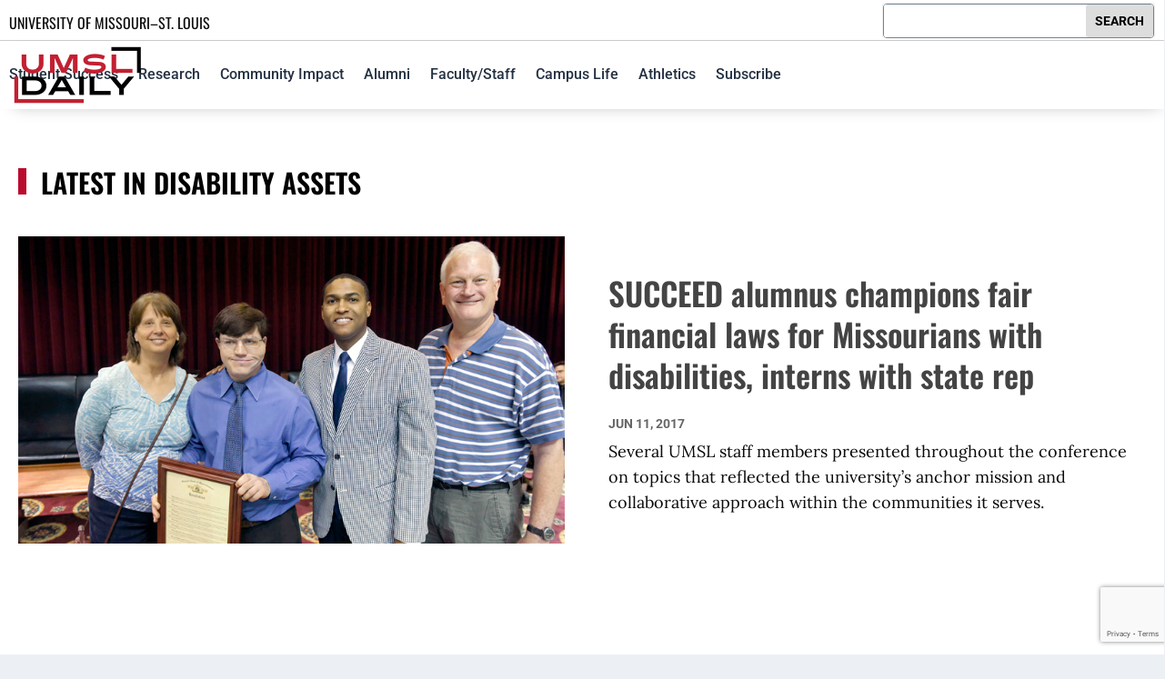

--- FILE ---
content_type: text/html; charset=utf-8
request_url: https://www.google.com/recaptcha/api2/anchor?ar=1&k=6Lc_mEMpAAAAAFlRZ87tZOBhCt5XvBLIkJMP8nym&co=aHR0cHM6Ly9ibG9ncy51bXNsLmVkdTo0NDM.&hl=en&v=cLm1zuaUXPLFw7nzKiQTH1dX&size=invisible&anchor-ms=20000&execute-ms=15000&cb=ktno758ljfds
body_size: 45156
content:
<!DOCTYPE HTML><html dir="ltr" lang="en"><head><meta http-equiv="Content-Type" content="text/html; charset=UTF-8">
<meta http-equiv="X-UA-Compatible" content="IE=edge">
<title>reCAPTCHA</title>
<style type="text/css">
/* cyrillic-ext */
@font-face {
  font-family: 'Roboto';
  font-style: normal;
  font-weight: 400;
  src: url(//fonts.gstatic.com/s/roboto/v18/KFOmCnqEu92Fr1Mu72xKKTU1Kvnz.woff2) format('woff2');
  unicode-range: U+0460-052F, U+1C80-1C8A, U+20B4, U+2DE0-2DFF, U+A640-A69F, U+FE2E-FE2F;
}
/* cyrillic */
@font-face {
  font-family: 'Roboto';
  font-style: normal;
  font-weight: 400;
  src: url(//fonts.gstatic.com/s/roboto/v18/KFOmCnqEu92Fr1Mu5mxKKTU1Kvnz.woff2) format('woff2');
  unicode-range: U+0301, U+0400-045F, U+0490-0491, U+04B0-04B1, U+2116;
}
/* greek-ext */
@font-face {
  font-family: 'Roboto';
  font-style: normal;
  font-weight: 400;
  src: url(//fonts.gstatic.com/s/roboto/v18/KFOmCnqEu92Fr1Mu7mxKKTU1Kvnz.woff2) format('woff2');
  unicode-range: U+1F00-1FFF;
}
/* greek */
@font-face {
  font-family: 'Roboto';
  font-style: normal;
  font-weight: 400;
  src: url(//fonts.gstatic.com/s/roboto/v18/KFOmCnqEu92Fr1Mu4WxKKTU1Kvnz.woff2) format('woff2');
  unicode-range: U+0370-0377, U+037A-037F, U+0384-038A, U+038C, U+038E-03A1, U+03A3-03FF;
}
/* vietnamese */
@font-face {
  font-family: 'Roboto';
  font-style: normal;
  font-weight: 400;
  src: url(//fonts.gstatic.com/s/roboto/v18/KFOmCnqEu92Fr1Mu7WxKKTU1Kvnz.woff2) format('woff2');
  unicode-range: U+0102-0103, U+0110-0111, U+0128-0129, U+0168-0169, U+01A0-01A1, U+01AF-01B0, U+0300-0301, U+0303-0304, U+0308-0309, U+0323, U+0329, U+1EA0-1EF9, U+20AB;
}
/* latin-ext */
@font-face {
  font-family: 'Roboto';
  font-style: normal;
  font-weight: 400;
  src: url(//fonts.gstatic.com/s/roboto/v18/KFOmCnqEu92Fr1Mu7GxKKTU1Kvnz.woff2) format('woff2');
  unicode-range: U+0100-02BA, U+02BD-02C5, U+02C7-02CC, U+02CE-02D7, U+02DD-02FF, U+0304, U+0308, U+0329, U+1D00-1DBF, U+1E00-1E9F, U+1EF2-1EFF, U+2020, U+20A0-20AB, U+20AD-20C0, U+2113, U+2C60-2C7F, U+A720-A7FF;
}
/* latin */
@font-face {
  font-family: 'Roboto';
  font-style: normal;
  font-weight: 400;
  src: url(//fonts.gstatic.com/s/roboto/v18/KFOmCnqEu92Fr1Mu4mxKKTU1Kg.woff2) format('woff2');
  unicode-range: U+0000-00FF, U+0131, U+0152-0153, U+02BB-02BC, U+02C6, U+02DA, U+02DC, U+0304, U+0308, U+0329, U+2000-206F, U+20AC, U+2122, U+2191, U+2193, U+2212, U+2215, U+FEFF, U+FFFD;
}
/* cyrillic-ext */
@font-face {
  font-family: 'Roboto';
  font-style: normal;
  font-weight: 500;
  src: url(//fonts.gstatic.com/s/roboto/v18/KFOlCnqEu92Fr1MmEU9fCRc4AMP6lbBP.woff2) format('woff2');
  unicode-range: U+0460-052F, U+1C80-1C8A, U+20B4, U+2DE0-2DFF, U+A640-A69F, U+FE2E-FE2F;
}
/* cyrillic */
@font-face {
  font-family: 'Roboto';
  font-style: normal;
  font-weight: 500;
  src: url(//fonts.gstatic.com/s/roboto/v18/KFOlCnqEu92Fr1MmEU9fABc4AMP6lbBP.woff2) format('woff2');
  unicode-range: U+0301, U+0400-045F, U+0490-0491, U+04B0-04B1, U+2116;
}
/* greek-ext */
@font-face {
  font-family: 'Roboto';
  font-style: normal;
  font-weight: 500;
  src: url(//fonts.gstatic.com/s/roboto/v18/KFOlCnqEu92Fr1MmEU9fCBc4AMP6lbBP.woff2) format('woff2');
  unicode-range: U+1F00-1FFF;
}
/* greek */
@font-face {
  font-family: 'Roboto';
  font-style: normal;
  font-weight: 500;
  src: url(//fonts.gstatic.com/s/roboto/v18/KFOlCnqEu92Fr1MmEU9fBxc4AMP6lbBP.woff2) format('woff2');
  unicode-range: U+0370-0377, U+037A-037F, U+0384-038A, U+038C, U+038E-03A1, U+03A3-03FF;
}
/* vietnamese */
@font-face {
  font-family: 'Roboto';
  font-style: normal;
  font-weight: 500;
  src: url(//fonts.gstatic.com/s/roboto/v18/KFOlCnqEu92Fr1MmEU9fCxc4AMP6lbBP.woff2) format('woff2');
  unicode-range: U+0102-0103, U+0110-0111, U+0128-0129, U+0168-0169, U+01A0-01A1, U+01AF-01B0, U+0300-0301, U+0303-0304, U+0308-0309, U+0323, U+0329, U+1EA0-1EF9, U+20AB;
}
/* latin-ext */
@font-face {
  font-family: 'Roboto';
  font-style: normal;
  font-weight: 500;
  src: url(//fonts.gstatic.com/s/roboto/v18/KFOlCnqEu92Fr1MmEU9fChc4AMP6lbBP.woff2) format('woff2');
  unicode-range: U+0100-02BA, U+02BD-02C5, U+02C7-02CC, U+02CE-02D7, U+02DD-02FF, U+0304, U+0308, U+0329, U+1D00-1DBF, U+1E00-1E9F, U+1EF2-1EFF, U+2020, U+20A0-20AB, U+20AD-20C0, U+2113, U+2C60-2C7F, U+A720-A7FF;
}
/* latin */
@font-face {
  font-family: 'Roboto';
  font-style: normal;
  font-weight: 500;
  src: url(//fonts.gstatic.com/s/roboto/v18/KFOlCnqEu92Fr1MmEU9fBBc4AMP6lQ.woff2) format('woff2');
  unicode-range: U+0000-00FF, U+0131, U+0152-0153, U+02BB-02BC, U+02C6, U+02DA, U+02DC, U+0304, U+0308, U+0329, U+2000-206F, U+20AC, U+2122, U+2191, U+2193, U+2212, U+2215, U+FEFF, U+FFFD;
}
/* cyrillic-ext */
@font-face {
  font-family: 'Roboto';
  font-style: normal;
  font-weight: 900;
  src: url(//fonts.gstatic.com/s/roboto/v18/KFOlCnqEu92Fr1MmYUtfCRc4AMP6lbBP.woff2) format('woff2');
  unicode-range: U+0460-052F, U+1C80-1C8A, U+20B4, U+2DE0-2DFF, U+A640-A69F, U+FE2E-FE2F;
}
/* cyrillic */
@font-face {
  font-family: 'Roboto';
  font-style: normal;
  font-weight: 900;
  src: url(//fonts.gstatic.com/s/roboto/v18/KFOlCnqEu92Fr1MmYUtfABc4AMP6lbBP.woff2) format('woff2');
  unicode-range: U+0301, U+0400-045F, U+0490-0491, U+04B0-04B1, U+2116;
}
/* greek-ext */
@font-face {
  font-family: 'Roboto';
  font-style: normal;
  font-weight: 900;
  src: url(//fonts.gstatic.com/s/roboto/v18/KFOlCnqEu92Fr1MmYUtfCBc4AMP6lbBP.woff2) format('woff2');
  unicode-range: U+1F00-1FFF;
}
/* greek */
@font-face {
  font-family: 'Roboto';
  font-style: normal;
  font-weight: 900;
  src: url(//fonts.gstatic.com/s/roboto/v18/KFOlCnqEu92Fr1MmYUtfBxc4AMP6lbBP.woff2) format('woff2');
  unicode-range: U+0370-0377, U+037A-037F, U+0384-038A, U+038C, U+038E-03A1, U+03A3-03FF;
}
/* vietnamese */
@font-face {
  font-family: 'Roboto';
  font-style: normal;
  font-weight: 900;
  src: url(//fonts.gstatic.com/s/roboto/v18/KFOlCnqEu92Fr1MmYUtfCxc4AMP6lbBP.woff2) format('woff2');
  unicode-range: U+0102-0103, U+0110-0111, U+0128-0129, U+0168-0169, U+01A0-01A1, U+01AF-01B0, U+0300-0301, U+0303-0304, U+0308-0309, U+0323, U+0329, U+1EA0-1EF9, U+20AB;
}
/* latin-ext */
@font-face {
  font-family: 'Roboto';
  font-style: normal;
  font-weight: 900;
  src: url(//fonts.gstatic.com/s/roboto/v18/KFOlCnqEu92Fr1MmYUtfChc4AMP6lbBP.woff2) format('woff2');
  unicode-range: U+0100-02BA, U+02BD-02C5, U+02C7-02CC, U+02CE-02D7, U+02DD-02FF, U+0304, U+0308, U+0329, U+1D00-1DBF, U+1E00-1E9F, U+1EF2-1EFF, U+2020, U+20A0-20AB, U+20AD-20C0, U+2113, U+2C60-2C7F, U+A720-A7FF;
}
/* latin */
@font-face {
  font-family: 'Roboto';
  font-style: normal;
  font-weight: 900;
  src: url(//fonts.gstatic.com/s/roboto/v18/KFOlCnqEu92Fr1MmYUtfBBc4AMP6lQ.woff2) format('woff2');
  unicode-range: U+0000-00FF, U+0131, U+0152-0153, U+02BB-02BC, U+02C6, U+02DA, U+02DC, U+0304, U+0308, U+0329, U+2000-206F, U+20AC, U+2122, U+2191, U+2193, U+2212, U+2215, U+FEFF, U+FFFD;
}

</style>
<link rel="stylesheet" type="text/css" href="https://www.gstatic.com/recaptcha/releases/cLm1zuaUXPLFw7nzKiQTH1dX/styles__ltr.css">
<script nonce="MlOhPLrsLqS_-tvaDfwcCw" type="text/javascript">window['__recaptcha_api'] = 'https://www.google.com/recaptcha/api2/';</script>
<script type="text/javascript" src="https://www.gstatic.com/recaptcha/releases/cLm1zuaUXPLFw7nzKiQTH1dX/recaptcha__en.js" nonce="MlOhPLrsLqS_-tvaDfwcCw">
      
    </script></head>
<body><div id="rc-anchor-alert" class="rc-anchor-alert"></div>
<input type="hidden" id="recaptcha-token" value="[base64]">
<script type="text/javascript" nonce="MlOhPLrsLqS_-tvaDfwcCw">
      recaptcha.anchor.Main.init("[\x22ainput\x22,[\x22bgdata\x22,\x22\x22,\[base64]/cFtiKytdPWs6KGs8MjA0OD9wW2IrK109az4+NnwxOTI6KChrJjY0NTEyKT09NTUyOTYmJnIrMTxXLmxlbmd0aCYmKFcuY2hhckNvZGVBdChyKzEpJjY0NTEyKT09NTYzMjA/[base64]/[base64]/[base64]/[base64]/[base64]/[base64]/[base64]/[base64]/[base64]/[base64]/[base64]/[base64]/[base64]/[base64]\x22,\[base64]\\u003d\\u003d\x22,\x22GsKQw7hTw4nCu8OAwq1WNcOzwqERG8K4wqrDk8K4w7bCpjh7woDCpg0GG8KJDcK/WcKqw4Zowqwvw6NvVFfCgMO8E33CgMKSMF1kw4bDkjw+QjTCiMOqw44dwroXKxR/S8OKwqjDmFDDkMOcZsK9YsKGC8OAWG7CrMOhw5/DqSIDw5bDv8KJwpbDpyxTwrrCscK/[base64]/Co2Bkw7dEw58PV8KYwrXDvD3DmmM6W1d+wrHCmzrDgiXClSdpwqHCqijCrUsTw40/[base64]/CqsO6SBvClFHCk0MFwqvDuMKFPsKHV8KVw59Rwp7DuMOzwq81w7/Cs8KPw7LCnyLDsUBuUsO/wrI6OH7CsMKBw5fCicOVwrzCmVnCkMO1w4bCsgTDpcKow6HCncK9w7N+GD9XJcOmwqwDwpxGPsO2Cz42R8KnCXjDg8K8J8KPw5bCkgbCnAV2d09jwqvDqz8fVVnCqsK4PgPDgMOdw5lSAW3CqgnDqcOmw5g/w7LDtcOabgfDm8OQw7I2bcKCwrnDksKnOg0lSHrDomMQwpxbC8KmKMOmwqAwwoonw6LCuMOFMcKzw6Zkwq/CqcOBwpYCw6/Ci2PDjMOPFVFJwr/CtUMNEsKjacOvwrjCtMOvw4PDjHfCssKgZX4yw6bDlEnCqmvDjmjDu8KFwok1woTCvMOpwr1ZbBxTCsOFdFcHwrDCqxF5UQthSMOPY8Ouwp/DgSwtwpHDiyh6w6rDvsOdwptVwonCpnTCi3vCpsK3QcK6O8OPw7ocwrxrwqXCt8O5e1BiTSPChcK+w7RCw53CowItw7FBCsKGwrDDucKYAMK1wpXDp8K/w4Mpw6xqNGlbwpEVBB/Cl1zDl8OtCF3CvVjDsxN/H8OtwqDDm0oPwoHCrcKuP19Iw5PDsMOOQMKbMyHDsynCjB4owplNbBHCq8O1w4QYRk7DpS3DrsOwO2HDvcKgBjhaEcK7ASR4wrnDoMOwX2s4w5hvQB0Uw7k+NibDgsKDwp0cJcOLw6DCpcOEACzCtMO8w6PDpC/DrMO3w6URw48eGGDCjMK7LMODBB/Ch8KqPF3CvMO8wpxaej8ew4EOLWVPa8OqwoV3wqzCosODw5VfexHCqk8kwoh6w7oGw5U3wrwMw4rCssO1w6g6T8K6IxbDtMKfwphCwqzDrFDCn8OHw5cqAVh6w5fChMK7w7hzJht8w5LCv1/[base64]/[base64]/CqcO/w5NZGsOHwpM2RzXCpsOZw5RXOBjDgWNOw57CkcOVw4/Cni/Ck13DoMKYwps4w5I4bjYew7XChiXChcKbwo18w4HCmMOmZsOlw6hUwqoLw6fDt3nDmMKWLWrDh8KNw5fDj8OAAsO3w4V4w6kGMEtgKxklQFDDl1kgwpUew7HDnsKVw6XDhsONFsOGwroiZMO5XMKSwobCsDoQKhnCon7Dlm3DrMOiw7XDosOkwr9Fw6Q1fCLDigbCnn/CvkjCrMOZw5ciT8KwwoVjOsKJGMOnWcOEwoDCtMOjw5pRwpQUw57Cni5sw68xwp/[base64]/[base64]/DugEGw5rCn8OHBMOCc15iwrHDk2snwo0xbMOEwr3Ds1HCp8Kuwo5HO8OSw5bCqF7DqyLDmsK8EjBBwrcONnVsAsKcw7cEQy7DmsOqwr45worDv8KJLRs9w7I8wp3Dg8KULVBKVsOUJU87w7tNw6/[base64]/[base64]/Cg3/DjTxgUC5jwqbCv0XDpHYXwo/Dmh4QwrUMwrlnDMKywoFsSRzCusKww416KTgfCsONw6zDslkrMx7DlBfCisObwqJ7wqPDnDXDkMOrXsOIwrLCrMK9w79Awplnw73DmcO0wqFjwpNRwoXCjcOvFcOgQsKNQlISNsOFw6nCtsOPPMK/w5TCjwLDscK8ZDvDscOcJz5SwrtQOMOVecOWL8O6GsKTwoLDlQJDwrdFwr4Jw68Tw4HCgMK0wrnDuWjDsibDrEhMS8OtTMOFw5BIwoHDnyzDpcK6SMOBw51fMx0gwpcswpwfMcK1w41kZxg0w4HDg3ISbcKfdUnCnkdzwqApKSHCmsOnDMKUw4HDhDUXw5/Du8OPRzbCnw8Mw78bQcKVW8O3AjhBOcOpw4XDl8OUYzFLOU05w5bDvnbCrnjDsMK1cDkeXMKXJcO7w41cd8OLwrDDpDrDuVLCk3TCoR8CwotFMUZ+w7LDt8OuSDbCvMO2w7TCvjNRwr0ZwpTDnC3CsMOTEsK5wqTDjMKKw6/CrmTDg8OPwp9oHkPDksKDwr3DswJfwpZndhjDogUodsKew6bDoAAAw7hIfEjDvsKean5YbHhXw5/Cl8KyQ0DDmnZkwoIgw7vCmMOyQsKOc8KVw6BTwrdRN8KgwpfCnsKuVgDComLDrlsKwpDCh3p6U8KiVARsJFBowo/CpMK2P2kPQQnCkMO2wqtfw7HDncO6WcOaG8Kxw4LClV1PalbCsD86wqQhw7zDscOgXnBdwp/Cm1VBw6PCqsOsP8K2acKZeAV2wrTDrwLClUXCliJxHcKSw6JUPQEUwoNYWivDvQUQUcOSw7DCnyYzw5TDgxLCrcO8wpvDuB3DlsKvG8Krw7vCui3Dk8OnwqTCnFvDo3tQwowdwoM/Fm7CkMOOw4nDkcOrbMO8HwrCk8OVYTU0w5owdh/DkybCuXdLCsOZaV3DtU/CvMKKwpXCuMKyX1MWwrrDn8K9woA8w4Asw4fDgUvCoMK6w4U6w5Mnw4Aww4VVMMKtH0XDu8O4wrfDmcOFPsOew63Domo8V8OmdlPDl35lQsKUJcOhw7BdXnZ1woY3woTCmcO/QWLDqsK9EsOhDsOowoHCmmhXZcKtwpJOQXfDrh/[base64]/CiH/CucKIJSzCtD3Cl8K7wrNJb25MLEDCk8OABsO9QcKAVMKGw7Q7wqTDi8OqKcKNwq5kQ8KKRkrDjmRcwpzCr8KCwppJwoDDvMKuwqFZJsKYI8K/[base64]/Dpm1sIcOxw6XDm8KnNkJyw77CsVPDsGXCqQLCpcK7axRfGcO1SMOzw6pqw5DCqXzCgsONw47CssO8wo49UzpsScOlYH/CjcO7Jws3w5s8w7LDjsOnw5zDpMOAw4TCuW1zw47CvMKlwrFHwpLDhT5awpbDisKFw4xawr8AL8K0QMOtwrTDlh1YYS8kw4zDmMKcwrHCin/[base64]/CtUbDvCTDgMOSEBhTw6lOw67Cv8KPC3XDumTCnAotwqPCmsKSNcOIwpELw5VFwqDCo8OebMOoUmLCkcKrw5PDmwfCqG3Dr8KMw65vAsOxclIbb8K7NMKZK8KuMEYCRsKYwoRuMFbCisKhacO+w4oZwp9OcTFXwpxCwojDu8OjbcKtwrwUw7/DscKFwo3Di0oCUsKuw63DmW/DicOhw7c3wp5vwrrCjMOSw4rCvx1Iw49nwpN9w5TCgi/CgnpuWCB5TcKJwr4RSsOhw6/DoVrDnsODw65rfsOlW1HCosKvDB4WUScOwqJlwrNvRm7DmsK5VmPDscKaLmYqwrEzC8KKw4rCrDvDg3vCmTLCqcK6wqrCo8O5ZMKaT2/DkytXwoFnMcOzw68Xw5QLLsOsGhnDv8K/QMKdw7HDhsO/Wl06CMKnwo3Dvk0vwpLCt0TDmsOQZ8O6SVDDujPCpjvDscOodSHCswVowoZxPBlkNcOVwrh9E8KVwqLCpUPDki7CrMKNw5/CpS5Vw6XCuiAjOsOZwrjDpGPDnjt5wpPDjFkTw7rDgsKEXcKQMcKJwprCiXZBWxLDqEBzwrJEfyPCu00LwrXCk8O/QGE0w51NwrxHw7gPw7AJBsOodsOzwqN0wo8EYmjDvn94EMOawqnCtRVVwpkrwrjDo8O/HsK9MMO0GR41wpoiwojDncOtcMOHP2txFcO4EiTDg2zDh2/DjMK+NsKHwp4jEcKLw5rCq3A2wo3ChMOCacKuwrzCsyvDoH5Vw70/w4ASw6A5wo1CwqJoRMOoFcKzwqTDpMK6BcKVGmLCmhEkAcOPwo3DscKiw7h8GsKdBMO8wqTCu8OYYXJzworCv2/DncOnDsOgwqnCjTTCtWwoZ8OwTjt/NsKZw6Znw6RHwpTCt8OjbTFpw7XDm3XDosKaLWRkw5jDrSXChcOtw6HCqFTCoEUlKl7CmTMIE8Kgw73CnhLDrsOERw3CnCZnGWFlUMKcYGLCn8O6wpZbwqMmw6BhOcKqwqLDicODwqTDsmHCsEQlB8K1O8OPG0/CoMO9XgwWQsOIRUh5JxPDvsKOwrnCsFjCjcK4w7Q6woMDwroDw5U9FVzDmcOvO8K0TMO8HMKlHcKswocrwpF+eQBeE0AXwofDhgXDozlFwr/[base64]/CosKfV2RpJVTCjzYRw7QCQnEFwrt4wrUTQ0bCvsO7wp7CsVgEdsKVH8KwS8OJe1kWMcKHbMKIwpYOw6vCgx5QHT/DjTQ4B8KSC315LSAAHGZBCknCm0XDhTfDj18Iw6MowrR0RsKsL1QwIsKzw53Co8Oow7vCvlJNw7I6YsK/SMO8UnXCpg1Dw7x8BkDDlDrCusOaw73CulRbCxLDmy4HWMO8wr4dExRncH8QFWUSKSrDo3zCpsO2EwPDpSTDujDCqy3DgwrDsxLCoRHDosOGFsKxAEvDuMOqc1MBNARHdhPCiGI9Zz1NZMK4w7jCvMOHIsKQP8KSEsKXJD03Wiwnw6jCuMKzHEI7wo/DpGXCp8K9woHDiHHCrVlBw6ldwqgLcsKpwpTDt0wsw47DtDzCnMKMCsOLw6llNMOuSTRNJcK7wqBIwrTDgx3DvsOMw4LCi8K/wqoAw4vCtFLDtsKcFcKHw5HCgcOwwprCtnHCgHZ9f2HCli40w4YPw6XCqRXDkcKiwpDDiCUPE8Kjw6fDi8OuKsOqwqI/w7/Dt8OPw6zDrMOWwrbCtMOiNxsDbTIFwqF/N8K5JsOLXlFaADFJw6zChcOQwr9dwoHDjC0RwrUSwr/CsgvCtBNuwqHDtg3CpsKMQzZTXxrCp8O3VMORwql/VMKHwrLCmRnCuMKyJ8OhQjrDqiNAwpfDvg/DlyAiQcK8wrXCtwPCuMO0K8KuKHU+ccOjw6clLi3CmmDChW93NsOiFsO7wpvDgiPDrMONYGXDrDTCrGM5ZcKjwqnCkArCpQ/CikjDu03DiyTCmyRvHRnCr8KhUsORwrnDhcO4FiBEwqDDm8OEwqpsUxYVNMK1wp5gdMOsw7Vrw5XCp8KkHX4KwrrCuRQHw6jDhUduwocPw59/anLDusOtw4DDtsKpcS7DuV3DpMKZZsO5wqpkBl/Dg2HCvmoNPMKmw690csOWBTbCrQHDu0JJwqlKawjCl8K3wpALw7jDg3nCizpqGT8hEcOPBHcCw7RraMKEw69Hw4BPfBpww5oKw4/[base64]/CnsKwwqDDlcOHZcK5wroNcsKvw5wZwpnCsHgmwppKwq/DkxLDhngcAcO6V8ORDi8wwq8MRsKuKsOLTxlNJHjDjgPDqG7DgCHDocOPNsONwp/[base64]/ClktWw6DDnsKjwprCgE0Lb1DCvsOqw5I9CC1CYsKHMlkww6N9woh6eAjDusKgMMO5w7wuw45Kwr5mw45Owrd0wrbCn0fDj1V7L8OmPTUOeMOSB8OoIg/CrxRScmFkZlsTM8OtwqBEw6xZwofDgMOECcKdCsOKw5rCr8OFemTDtMKhw5TClzBgwo94w5LCvsK+McKmCcObNDg+wqppcMOeEWk8wp/DtgfDh1tkwrFFMBXDvMKiFkZJORvDocOowpgAMMKLw5fCicObw57DviQEQUbCicKiwqHDhAQgwpDCvcKzwpoqwq3DsMKUwpDClsKfaBgLwrrCvn/DtkM/wqfCgcKWwokyCcKWw4hUJcKfwqwEbcKhwpXCg8KXW8OcM8KVw4/CvGTDoMKkw7QrQsOgCcKxWsOswrPCvMO1NcO/dhTDggUgw7Jxw4zDvcOcf8OJNsObFMOsAm8EUy7CpzjCgMOGNBZ/[base64]/DqEkYXhBxw5pbOGwRAS7CocKewpt1bUsZeQ0Pwp7Cl0TDpU3DsAjCihnCvMKfbDwlw7HDhDIHw7TDkcO1UT3CmsOKK8OtwoxkGcOvw5RmJ0PDn3HDi17Du0dXwrh0w7gmAsKhw4w5wqtydzNjw63CqhfDgn4dw7prXDTChMOBMypawrV3TMKJVcKkw53CqsKbInw/[base64]/Dv8OKw4QNw6PCjcOLw5zDpX/CuFEeR0FmGsOowpxZXsO3w6XDkcKOX8KLMMKMwrwAwoLDjkDCoMKIdm1jXATDqcKxI8Ocwq7CucKieg3CkT3DtFg8wqjCosKvw74nw6TDjiLDuSDCgxdDQidBFcKsDcOsZsOUw6stwqgJMQHDi2IqwqlbVF/CpMONwpJCPcKtwrdERntrw4Fmw5AbEsO0JwnCm2kMKcKUJlUxQsKYwpoqw63DjMOgXQ/DoSLDlE/CncK4EFjCgsOKw6jCo0/CjMObw4PDqgVKwp/[base64]/Du8Oxw6HDnlwDIcKnwpTCjzBqw6pHwonCkyorw6lvUQ1zK8OhwpRcw55lwq00DGpWw6A+wrhJSWIrFMOrw7DDuGtAw59ICSkSSlfDn8Kjw7N4TsOxCcONDcOxK8Kiwq/CoygPw67Ch8KyNMKswrJUAsONQT9MJWVzwo5EwpdbPMObCVnDiAMFMcOTwrDDmcK9w48gGSTDpMOxVRFKKMKlwpnChsKWw4LChMOowozDuMOBw5fCsHxNX8KVwrk0IiIlwrLDkgHCvsOAw5fCp8K4eMOsw73Dq8OgwoLCkhl/wrUnbsOKwohXwrNfw77DncOnCG3CsVfDmQBGwoEXPcOkwrnDgsKwV8OLw5LCksKew58LPjLDjsOtwrPDqMKOaUvDqwBowpDDuzwAw5LCiGjCm0Z3eEZbccOeb0k8cnTDj1jCscOAwo7Cg8O2IW/CqxLCtTUWQSzCn8OSw655w5JewrIrwp91bR7Cq3jDkMKCb8ObJMKvRSYnwqHCjFwlw6PCqFrCjsODc8OmQ0PCoMKPwqvDnMKiw40Vw4PCrsO/wqLCkFBXwqtqGVfDlMKaw5bDr8ODfTcbZCdHwq56QsK3wqUfOcOXwqjCssOkwrDCl8Oww6hJw6/[base64]/DkQEDw53CiMOnawDCpMOqdcKfwrRze8O4wrJ5w49KwqDChsOAwoIJZQTDrMOPCmwQw5PCswc0JMODCifCm0E7QFPDm8KBL3jCqcOAw6ZzwpzCpsOGBMOvYynDhsOPfy5RJgAET8ORLV0sw5N7NcOrw7/ClGVbFnPCryXCpRoUc8Knwr50XUQTKz3CtcKow5Q2JsKzPcOUSBhsw6pKwqzDnR7CocKHw4fDhcKvwobDgz4hw6nDq0kTwpLDt8KMQcKJw7PCssKdZW/Ct8KvQMKrAMKNw45zBcOMaATDgcOcCyDDr8O0wqvDvsO+NMK5wpLDq3XCnMKBdMO7wqFpJR3DgsKeCMOgw7V9wolWwrYuDsK1DEpMw40pw5gkKcOhwpzCkENZdMKrSHVlwpXDosKZwoATw5hkwr4/wrDCtsK5bcOBT8Okwqp5w7zCrFnCoMORDEBAS8OtP8KuTF9iVWHCmsOPXcK5w5ceAsKZwoNOwqFRw6ZJZsKJwrjCkMOzwqkAEsKNP8O0UTXCmsK7wrzDnMKcw6LCoXxZNcKMwr/CtS4ww43DocOvBsOgw6PCusOqSHdrwozCjyU8wrnCj8KxcS0mSsOxbg3DpMODwrnDsVxpKsKkUmDCpsK7LiIqSsKlfjZHwrHClD5WwoVdOnzCiMK/wqDDusKew63Dm8OCL8KLw5/Cp8OPEcO7w4bCsMKzwrvDtUk2Z8ONwpLCr8OPwpt/GTY8M8OZwpzDukd6w4B7wqPDk093wrDCg1PCmMKmw5vDksOAwp7CpMK6fMOOOMKfXcODw50Jwpl1w59zw7PCisOuw7ggYMKbRGnCpS/[base64]/ClH13wrfCncO+NQhCw4VLwr7CpMKMwpYQJcOwwog3wozDlMO6B8K2GMOow7QzAgPCpMO0wo5XExXDjUXCiyMcw6rDsVEUwq3Dg8O2ccKtVSU5wqLDqcK1LWfDv8K9ZUPDsFTDohzCuT80csOsBMK5YsO3w4lDw50Mwr/DncK7wq/Cv3DCr8OOwrkbw7HDqkDDlXBoLRkMQz3Cg8KlwqwBC8ORwptTwognwrkGbcKTw6nCmcO1QCN2Z8Oswo9bw47Cr3xHGMOHb03CvcOVEMKCccOCw5Rlw4JmUsOHMcKbEMOLw6fDqsKEw4/CnsOGDBvCrsOKwrUOw4rDlVd3wrdQworDpBMuworCvWhbwrjDrMKrGyEIOsKXw4pANX/DrXbCmMKpw6Y6wovCllnDrMOVw7g0eUMrw4MAw4DCp8K0W8OiwqzDjcKmw68xw5vChcORwoYUMcKTwqELw5TCqT4JDhw0w7rDukMNw7XCpcK4KMOVwrBEGcOVc8OFwqsBwrrDoMODwq/DiTzDpg7DsW7DvizCmMKBeVXDtMOIw7lKYhXDqHXCmUDDqz3DkEcnwqTCoMO7BkcCw4sCw7fDisOBwrsRFMK/d8KGw4M+wqdWW8KCw43Cu8OYw7xNUsObQEXCuhDDgcK6A0rCtBxqBcOZwqcpw5fCiMKnPzHCgAEmOsKvMMKrUCAWw6NwPMOSE8KXbMO1wp8uwpUuVsO/w7IrHBB6wql9YsKqwqZwwrlew4bClB1uXcOJwo0jw5cSw6LCisOwwrDCg8OoS8KpWyMQw4ZPQcOmwoDCgwrCssKvwr7Dt8K9PlzDnjzCm8O1QsOZfwgSAxJKw5bCgsOMwqBawpNPwqtRw65qf0dbPzRdwqvCpjZKJsO1w73CrsK0dHjCtsKKYWASwo5/NsO/[base64]/DlHEMBsOlGsKIwr4CwrfDqnLCozkDw6/Cv8KiUMO/[base64]/H8ORacKuwrt+UcOQMkAewqPCtsKlacK/woPDnnxWP8KIw6nCvMOcdQTDncKtdMOww6XDusK2A8OGdsOMwp7DjHNcwpFDwr/DhzxiasOGFHREw7/[base64]/CiMKQwpFzdsOywrDCtzI4w5rDhcO4fS/[base64]/NxzDpwlFS3jCh8Kcw4jDgcOnw7IcGXnCkDPCphXDusOVAi/[base64]/[base64]/w4gxwqwNZ8K6w6nCpMKSwrbDgMKPIETDskjDilXClTNfwobCgQUcP8KEw7tsQMKOPSF6MRx1V8KhwoDDo8OlwqbCl8KeD8O4GmM8FMKwZXA2wpLDjcOWw5/CssOWw68bw5ocLcOTwpvDrB/Drk1Uw7lyw60Swr3Cp2krI21hwq51w6/DssKaRQwEL8Olw48YPXZVwo1Fw5lKK208wojCinzDtVQ+bcKLdzHClcOmcH53MUvDh8O2wqPCuyYhfMODw7jCgxFQDVfDhy7DpV84wp1LF8KbwpPCp8K1GmUuw7fCqyrCoBV+wrcPw7DCsEA2RBkRwqTCo8OrM8KaN2TCr3rCicO7w4HCrWAYT8Ohai/CkF/CtsKpwoRibRnCiMK0ZTIHBy/DucOOwoVnw5HDg8OSw6vCs8O3wrzCpSPCuEUYKUJmw7rCj8O+DRXDocOkwphjwp3Cm8O0wo/CiMOJw7nCvMOqw7bCpsKOE8OUMMKewrrCulR2w5jCmS0BWMOSOQM+C8O5w4JcwqQQw4rDvMKUEkV+wpMjaMOIwqtHw7nCrjTCsn3CtmASwqzCrmpaw4h7NE/[base64]/[base64]/Cm8Ktw43DgMKHwrg1wpTDnAstwr4kIRlTYsKuw6zDmS7CrF/CtSNDw63CjMO3KW3CvTk+eArCrkvCshMlwpdDwp3DmMOPwpjCrlvDgsKCwq/[base64]/Doh/CjsK7DMKqw4UbYcOrLsK6S8OUQEZ3b8O8Ck1qFyHCgTnDlDdqIcODw5PDq8O+w4Q7PVTDlHIUwq3DphPCvRp9wqbDmcOAPCnDhWvCiMOTJkvDviDCr8OzHsOfWcO0w7nCtsKbwpkVwq/[base64]/Cpx3Cj8KFfsKOI15FBG9MUcKPS8OOG8OcZHFEw5DDtWjDjcOyAcKpwqnCl8KwwrJqdMO7wpjCiybCsMKvwoLCsRBVwpZew7jDvsK4w7DClz/[base64]/DmVrDvS4Hw4/DrBLDoUjDj8OoUmB1wqXDoxLDtBjClsKvFykGecKpw7lELhTDosKDw5bCi8KSdsOqwoYRTQM/bnbCqDjClMOSEsKTU0/CsnRRLMKHwpZaw69zwqLCpsOIwpfChcKFDcOxSCzDlMKZwr3CpF9gwpU2ecKnw6NhAMO7K3DDlVXCuzMiDcK6bnfDp8K1wq/CvjbDviLDv8KuQ0pYwpTChyTCvF3CqSZ9I8KEWsOWJlrDpcKowoPDoMKpfzXCt1MYPcKPLcO7woJdw5jCvcOUb8OhwrXCpXDCpw3CqDIWTMKsDR0rw5TCnjJHT8O+wqHCunzDrioRwq13woE+B1bCikTDjGfDmyTCi3fDjjnClsOQwo02w6hEw73Ci2NewoN4wrvCsE/[base64]/wqlDaMKnN21bKEPCosKDw4l3w4ctDsOQwotrw7bDsFvClMKtM8Knw5zCmMKMP8KPwrjCnMOYc8O4acK0w5bDssKFwr8jw4JQwqPDs3AcwrzCqBPDiMKBw61Sw4PCqMOyUSDCssK3ThXDu17CjcKzPAvCpsO8w5PDiHo4w6hww78EE8KrD15eUDc8w5F1wr/Csi9lTcORPsK4WcOVwrTCl8O5By7ChsORa8KQScKtwpsBwr0uwoHCiMOawqxiw5vClMONwr5ywpDCsELDvAJdwoASwqQEwrfDkAgHZ8KZwq/CqcOzBndQW8OWwq8kw5bCpUNnworDlMOlw6HCucKDwoHCvMK+FcKkwqYYwqQIwotlw5nCnBsFw4rDviTDs0XDvxFPTsOdwolmw5EDEMOgwoPDuMKCchbCoiILYgPCqcODCcK6wp/CiBfCiH4nfMKiw7Y8w5FUOCw+w5zDnsKYbsOfUMK3wrR0wrXDoUDDjcK/[base64]/[base64]/DlSgQcivCgMOEccKCw4J5wpnCv2YWGsO2FsKXZhDCm0xdT0TDqFDCvMOkwpsOM8KAe8Kjw51HNMKBIsOow5jCsmDDk8O0w6oue8OoRS0SfsOqw6fDpcOAw5XCnG5Rw6diwqPCkmcCPhZUw6HCpwjDnnkCbDkkNDZ9w7bDlRNzCRR1dsK/wrglw47CjcOyYcOLwqVKFMKVHsKETGAow5/DogPDqcKnwpfCg2jDg1bDqzYmOD83OlMZf8KLwpJxwrtJKzwvw7rCnj9Zw5DCpmJrwoUsLE7Ck2k3w5zClcKKw5BGVVPClGPDoMKtOMOxwrbDv2A+JsKBwr3DtsKgd2okwovCl8ORVcKXw57DlibDvXcRfsKdwpHDicOEb8KBwoN1w58BCG7CsMKTPwc/Ox/CiVHDocKJw4/Cn8OGw4LCtMKqSMKGwqrDpDTDuQvDo04wwrbCq8KBRcK6S8KyDU1HwpdpwrYoUBHDmxtUw6TCjm3Cv2hrwpTDrSzDuhx8w5zDp3cmw5wSw7zDgEjCrRwTw7TCmCBHQGhVXXLDj3sHNsOhWATDvcK9XsKNwpEjT8KvwrHDk8OYw6LCv0jCi1QhYR5PGConw6bDi2ZDXg/[base64]/CnXfDncO4w5bCkcKtdcOhYh7DnFMPwp8jw7Z8wrnCgybDisOgYXTDhXjDvcO6wpPDpx/CiGvCqMO2w7BIPFPClnErw6t0w619woZaEMOVUjBQwqfCqsK2w4/CiznCggzCtnvChUzCuwdheMOIHwRPJMKAw77ClS0mw6vCuwjDr8OWdsK7IQbDmMK3w77Cmj7DiBomw5XClQAEbEhVw74IE8O1PcKIw6XCmmzCoUDCrcKPcMKdEyJ+VBsEw4/Do8KbwqjCjX9ASSTDrxgqLsOfcltTcB/DrkbDjDNSwpk/wpIKS8KzwrY2w7YDwrVQV8OGVE8SGRXCt0nCrzArViEmA0bDpsK0w5wIw43Dj8OGw5Jzwq/DqcKYMh1wwp/CtBHCslNpc8KLTcKHwoXCnMKFwqLCrMOfTFLDnMO7THbDpCRDamZywod7woR+w4/CusK7wqfCmcKjwpZFZhfDqksnw7fCtcKxWSZ0woN1w7dHwrzCvsKUw7PDlcOaMjNFwpAawqJkRTrCusK9w4owwqFsw6o/NgfCtcKlczImF2zCrcKZN8K7wp3DrMO4LcKaw6J+ZcKCwqoyw6DCisKIWz5Kw6d9woJLwpEQwrjDi8KkcsOjwoZAUCbCgUcWw6UEdRMkwrJzw7vDtcOCwr/DjsKew7okwp5ZTgHDpsKUwo/CqGLCgsO2WsKNw6LCgMKMVsKVH8OLUjHCosKAS3fDkcKoHMOHW3vCgsOSUsOowo99TsKYw6LCgUlQwrESbBcmwp/DokHDkcOfwpXDpMK+CkVfw6bDlcOZwrXCh2bDvgFjwrF/ZcOwb8KCwq/CscOZwrHCqgfDp8OoW8KWesKRwp7DpzhPa3BlaMKPcMKIC8KWwqbChsKOw74Dw6J2w67CmAcdwrfDll/Cj1XCrV3CtE4iw7rDjMKmPsKHwqFJVwADwrnDl8O+aXXCrHQPwqslw6dZFMKwdGoAfcKwOEPDiQJnwpYlwpbDqsORSMKeaMK+wopawrHCgMKUZcKkeMKzSsKBFh8kw4zCocOfdh7CgUTCv8KlVQZecApBXiTCrMO4ZcKYw4VpSMK/w7ZHGiDCuyLCtSzDn3DCrsKzfxTDuMOnRcKBw754G8KtIzbDqMKLNScYWsKsZiFvw4k0bsKQZQnCjsO6wrPCgwZoXMOMaxQ+wrkkw7/[base64]/DqWdtw4HDrMKpAMK4YxJXShjDunkRPsKDwpDDukIQEV5ydTPCjmzDlCgJwrY+DFrCoBbDimhXFMOMw73Ck0XCh8OFeVhrw4lCY1hqw6fChMOgw4EvwrM6w6JnwobDjwkfVF7ClEcHQcKSSMK1wr/CvQ3ChWTDuHgDccO1wpNJO2DCjcOaw4fDmhvCucOJw6HDr2tLHyjDvBTDscKTwp1RwpLCnGFIw6/DgWE6wpvCmRUXI8KcYcKOCMKjwr95w5/Dr8OXAVjDiBjDnS/CsXvDskDChkPCuA3Dr8KdM8KNJMK4TsKHHnbClX8DwpbComs0Eh4aFi7Dpk/CjBXCgsK/[base64]/CvCd9wotdV8O4OMK/w4pDw7FucsOhasKQf8OJAsKrw40AD07CmFrDlcOjwovDpsOBPMK8w7fDhcKrw7t1D8KfLcO9w48wwqJtw6Ycwqouw4nDhsOfw6fDv30kb8OgLcKOw4NswrDDv8Kew7caXBABw6PDvWUpAAbCmUgHE8OZw4Q+worDmE57wqfCvCnDvMO6wq/DjMO3w77Cr8KzwoJqQ8KmIiDCs8OfGsKrS8KZwrIcw77DgXE6wo3DgHZyw7LDkXJgXgXDllbCiMKIwqPDpcOVw7trOhR9w5/CisKsfMKrw7B+wpvCjcOFw7XDncKlKcK8w4rCjUlnw70eWwEdw4kpV8O6ACdfw5sSwrvDtEs3w77CocKoGzcHRVvCiwnCn8OgworCtMKHwpsWBVgdw5PDtS3CgMOVUltBw57CnMKXw6VCKV4dwr/Dj3rCvsONwpsrUcOoSsKcwrLCsmzCtsOew5p8wrU+XMOAw6BNEMKcw6XCt8Omwr3CnkfChsKvwq5ow7B6wqs0J8Kfw7p7w67CsRB2X0bDosOjwoURfxRCw5DDih3Dh8KnwoIXwqPDoB/CgFx6RxrChHLCoUh0b2bDrnHCssOAwqvDn8KAwrwZG8OBY8OuwpHDoDbCtgjDmBfDv0TDgXXCu8Kuw7V/woAww7NKOnrDk8OowrHCpcO4w5/DoibCnsK4w4JPNwoEwocBw6smUTvCoMOzw5sNw7NZHBfDrcKlT8KbRlY7wqJ7H1bDmsKhwqHDpMOnbmXChCHCgMOIe8ODD8Oww5TCjMK5A0RAwpnCncKSNsKxNxnDhiPCmsO/w6NWJUPChCnCjcO8w4rDvRslKsOjw7gbw7sFwowWaDhzPTY2wprDsT8oVsKUwqJtw5l5wpDCmsOcw4/CtF8awr4sw4cQQU1Vwqdwwrw+wojDrjMvw4LCusOBw6h9dsOAZsOtwo1IwoTCjB/[base64]/[base64]/CpMOpwoTDkcONR8O2wqLDpRTDqGxjUyHCoQwyaEV4wrrDgcOZJMOkwqgsw63Dhl/Cq8OCOmLClMOSwoLCunwyw4ppwqjCpEvDqMO2wqoLwowjF0TDqAPClsKEw6sQwofDhcODwq7DlsKeDF5lwpDDrFg3B2rCocK2I8OOP8Kswr9JSMKnB8KlwqEEanF+BCN1wo7DsyPDoXQdFMOGaG/Du8K5J07CncK/[base64]/[base64]/Cg8KrbcKDEX7DuAzCocKnZsKlAMOpWMO0wrYuw4rDkkNew4M7SsOUw4DDhMO+WDgnworCqsOcdcOUUW4/wodAX8OswrEvIcKDMsOiwr4xw6jChGwCZ8KbDMK7OGfCksOKfcOww5vCoig/MXZYLGs0HC8cw6PCkQV8aMOvw6nDn8OTw4HDjsOQZ8OuwqvDr8Oqw6bDnydMTsORRCjDisOPw5Ygw77DmMOjIsOCTR7DhhPCujJ3wqfCp8Kiw6QPF2UqeMOtEkvCq8OSwoTDuCptasKVRgDDuVt9w43CosOLR0/DrV5hw6zCo1jCkSZ1fmrCthJwAA0SbsKTw4XDtWrDjcKyQTkNw7t5w4fDpW0DRcOdIinDkhA2w7nCmkYcRcOow5/CoiBJLwTCu8KBCRo1ZkPCkF9Ww7Zrw6tpdH1rwrsHFMODa8K4BCkaUQVWw4vDjMK4R3PDvykESg/CsHhgZMKGIMKxw7VHTHJ5w4g8w6HCggXCq8K4wp5pb3vDp8KzfmjCjy0Jw4F6PDV1LgZ3wqjDn8KEwqPCrMKsw4jDsQvCskZCQ8OkwqFrE8K5AUzCoENdwqfCscOKwobDncOAwq/DvxfClw3DkcOlwoc1woTCocO7XkJlbcKmw6rDm3fDmxLDkBzDtcKYHRRnIFBdcWNVwqEXw6BEwrTCoMKAwod1w4XCiELCjWHDrBs3GcKaFhxLJ8K2T8OswqvDjsOFakENwqTDlMK7wpEYw6/[base64]/[base64]/[base64]/CqH3DocKXw4RdFcOoXcOHBcO2HxfDpMObFMO7NMOYGsKhwr/DscO4Uyxww4XDjMO9CU3CisOwGsK9OsOQwrZ4w5lAccKRwpHDpMOiYcKxPy3CgkvCnsORwqkEwqsDw5F5w6/CpUPCtU3Csj7Cjh7CmMOQWcO5wq/[base64]/wqnCosOFwqvCicKWAAZSwrsUwpQYa8OOWsOiP8O7w6AXacK7BUfDvw7CgcKHw6wCU0LDuQ7DicKzPcOPf8O+TcK5w4NWXcKIRS0SfQXDklLDgsKJw6FUKnjDoWFLbyp/YBY6J8OYw7DDpQ\\u003d\\u003d\x22],null,[\x22conf\x22,null,\x226Lc_mEMpAAAAAFlRZ87tZOBhCt5XvBLIkJMP8nym\x22,0,null,null,null,1,[21,125,63,73,95,87,41,43,42,83,102,105,109,121],[5339200,181],0,null,null,null,null,0,null,0,null,700,1,null,0,\x22CvkBEg8I8ajhFRgAOgZUOU5CNWISDwjmjuIVGAA6BlFCb29IYxIPCJrO4xUYAToGcWNKRTNkEg8I8M3jFRgBOgZmSVZJaGISDwjiyqA3GAE6BmdMTkNIYxIPCN6/tzcYADoGZWF6dTZkEg8I2NKBMhgAOgZBcTc3dmYSDgi45ZQyGAE6BVFCT0QwEg8I0tuVNxgAOgZmZmFXQWUSDwiV2JQyGAA6BlBxNjBuZBIPCMXziDcYADoGYVhvaWFjEg8IjcqGMhgBOgZPd040dGYSDgiK/Yg3GAA6BU1mSUk0GhwIAxIYHRG78OQ3DrceDv++pQYZxJ0JGZzijAIZ\x22,0,0,null,null,1,null,0,0],\x22https://blogs.umsl.edu:443\x22,null,[3,1,1],null,null,null,1,3600,[\x22https://www.google.com/intl/en/policies/privacy/\x22,\x22https://www.google.com/intl/en/policies/terms/\x22],\x22B0UyYjq/GSVmrHkkgfB0vC987/Xw9w1K4M+gYmVwxP8\\u003d\x22,1,0,null,1,1762255723212,0,0,[252],null,[112,188],\x22RC-Dj6jxF4-JYWcSw\x22,null,null,null,null,null,\x220dAFcWeA4e2EzzzhWyTLaRtu7o476nHv0Jnmksq2-8pPyFdNPNXK2PcbHKGsKkktKfWH9LrAonH4asUWJ3jGgcuzVX4pvZEhgInQ\x22,1762338523022]");
    </script></body></html>